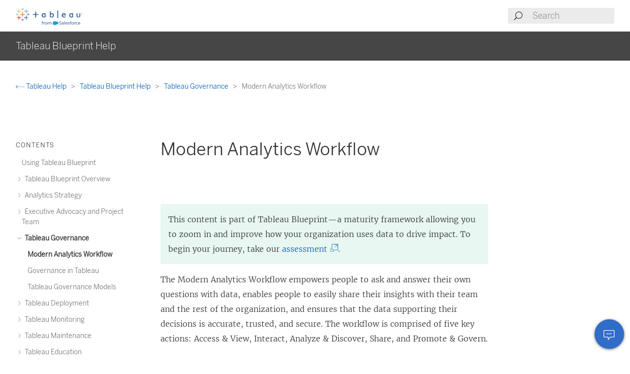

--- FILE ---
content_type: text/html
request_url: https://help.tableau.com/current/blueprint/en-us/bp_modern_analytics_workflow.htm
body_size: 6545
content:
<!DOCTYPE html><html lang="en-us"><head><meta charset="utf-8"><meta http-equiv="x-ua-compatible" content="ie=edge"><meta name="viewport" content="width=device-width,initial-scale=1"><meta property="og:type" content="website"><meta property="og:title" content="Modern Analytics Workflow"><meta property="og:description" content="The Modern Analytics Workflow empowers people to ask and answer their own questions with data, enables people to easily share their insights with their team and the rest of the organization, and ensures that the data supporting their decisions is accurate, trusted, and secure"><meta name="twitter:card" content="summary_large_image"><meta name="twitter:site" content="@tableau"><meta name="twitter:title" content="Modern Analytics Workflow"><meta name="twitter:description" content="The Modern Analytics Workflow empowers people to ask and answer their own questions with data, enables people to easily share their insights with their team and the rest of the organization, and ensures that the data supporting their decisions is accurate, trusted, and secure"><meta name="section" content="Support"><meta name="subsection" content="Product Help"><meta name="breadcrumb_l1_text" content="Support"><meta name="breadcrumb_l1_url" content="http://www.tableau.com/en-us/support"><meta name="breadcrumb_l2_text" content="Product Help"><meta name="breadcrumb_l2_url" content="http://www.tableau.com/en-us/support/help"><meta name="product_applies_to" content="" /><title>Modern Analytics Workflow - Tableau</title><script type="text/javascript">(function(w, d, s, l, i) {
        w[l] = w[l] || [];
        w[l].push({
          'gtm.start': new Date().getTime(),
          event: 'gtm.js'
        });
        var f = d.getElementsByTagName(s)[0],
          j = d.createElement(s),
          dl = l != 'dataLayer' ? String.fromCharCode(38) + 'l=' + l : '';
        j.async = true;
        j.src = 'https://www.googletagmanager.com/gtm.js?id=' + i + dl;
        f.parentNode.insertBefore(j, f);
      })(window, document, 'script', 'dataLayer', 'GTM-BVCN');</script><script src="https://a.sfdcstatic.com/enterprise/tableau/prod/2024012/v1/oneTrust/scripttemplates/otSDKStub.js" type="text/javascript" charset="UTF-8" data-domain-script="2d08f29e-0ede-4e8c-997c-f7ef5be8d4e7"></script><script type="text/javascript">function OptanonWrapper() {
        window.addEventListener('load', () => {
          window.dataLayer.push({ event: 'OneTrustGroupsUpdated' });

          let optanonCookie = decodeURIComponent(document.cookie);
          let activeGroups = OnetrustActiveGroups;

          if (optanonCookie.includes('OptanonConsent') && activeGroups) {
            if (activeGroups.includes('3')) {
              let event = new CustomEvent('UpdateCookieConsent', {
                detail: {
                  value: true
                }
              });
              window.dispatchEvent(event);
            }
          }
        });

        OneTrust.OnConsentChanged(OneTrustActiveGroups => {
          if (OnetrustActiveGroups.includes('3')) {
            let event = new CustomEvent('UpdateCookieConsent', {
              detail: {
                value: true
              }
            });
            window.dispatchEvent(event);
          } else {
            let event = new CustomEvent('UpdateCookieConsent', {
              detail: {
                value: false
              }
            });
            window.dispatchEvent(event);
          }
        });
      }</script><script type="text/javascript">var _elqQ = _elqQ || [];
      _elqQ.push(['elqSetSiteId', '840']);
      _elqQ.push(['elqTrackPageView']);
      (function() {
        function async_load() {
          var s = document.createElement('script');
          s.type = 'text/javascript';
          s.async = true;
          s.src = 'https://img.en25.com/i/elqCfg.min.js';
          var x = document.getElementsByTagName('script')[0];
          x.parentNode.insertBefore(s, x);
        }
        if (window.addEventListener) window.addEventListener('DOMContentLoaded', async_load, false);
        else if (window.attachEvent) window.attachEvent('onload', async_load);
      })();</script><script>function showBanner() {
        const banner = document.getElementById('help-banner');
        const topLinks = document.getElementById('content--top-links');
        const containersFull = Array.from(document.querySelectorAll('.container--full-width'));
        const bannerTop = '10.6rem';

        if ('en-us' !== 'en-us') {
          let bannerLink = document.getElementById('bannerLink');
          let locUrl = window.location.href;
          const enUsUrl = locUrl.replace(/\/[a-z]{2}-[a-z]{2}\//i, '/en-us/');
          if (bannerLink) {
            bannerLink.href = enUsUrl;
            banner.style.display = 'block';
            topLinks.style.top = bannerTop;
            containersFull.forEach(el => {
              if (el.id != 'tableau-help-article-header') {
                el.style.top = bannerTop;
              }
            });
          }
        }
      }

      function getFooterLink(link) {
        let lang_object = '';
        let locString = '';

        if ('en-us' !== 'en-us') {
          lang_object = getLangObject();
          locString = lang_object['code'];
        }

        // links for fr-ca locale are not consistent with the pattern other locales follow
        const urlMap = {
          contact:
            'en-us' !== 'en-us'
              ? 'https://www.salesforce.com/loc/form/contact/contactme/'.replace('loc', locString === 'ca' ? 'fr-ca' : locString)
              : 'https://www.salesforce.com/company/contact-us/',

          trust:
            'en-us' !== 'en-us'
              ? 'https://trust.salesforce.com/loc'.replace('loc', locString === 'ca' ? '' : locString === 'jp' ? 'ja' : locString)
              : 'https://trust.salesforce.com/',

          disclosure:
            'en-us' !== 'en-us'
              ? 'https://www.salesforce.com/loc/company/disclosure/'.replace('loc', locString === 'ca' ? '' : locString)
              : 'https://www.salesforce.com/company/legal/disclosure/',

          privacy:
            'en-us' !== 'en-us'
              ? 'https://www.salesforce.com/loc/company/privacy/'.replace('loc', locString)
              : 'https://www.salesforce.com/company/legal/privacy/',

          address:
            'en-us' !== 'en-us'
              ? lang_object['address']
              : 'Salesforce Tower, 415 Mission Street, 3rd Floor, San Francisco, CA 94105, United States.'
        };

        return urlMap[link] || '';
      }

      function getLangObject() {
        let buildLang = 'en-us';

        locMapping = {
          'de-de': {
            code: 'de',
            address: 'Salesforce.com Germany GmbH, Erika-Mann-Str. 31, 80636 München, Deutschland.',
            tel: 'Telefon: +49 800 0010546'
          },
          'en-gb': {
            code: 'uk',
            address: 'Salesforce UK Limited, village 9, floor 26 Salesforce Tower, 110 Bishopsgate, London, UK, EC2N 4AY.',
            tel: 'Telephone: (+44) 800 086 8530'
          },
          'es-es': {
            code: 'es',
            address: 'Salesforce Spain S.L., Paseo de la Castellana 79, Planta 7ª, Madrid, Spain, 28046.',
            tel: 'Teléfono: (+34) 800 300 229'
          },
          'fr-ca': {
            code: 'ca',
            address: 'Salesforce Canada Corporation. 10 Bay Street, Suite 400 Toronto, ON, M5J 2R8, Canada.',
            tel: 'Tél: 1-833-996-2064'
          },
          'fr-fr': {
            code: 'fr',
            address: 'Salesforce.com France SAS – 3 Avenue Octave Gréard – 75007 Paris.',
            tel: 'Tél: (+33) 8 05 08 21 31'
          },
          'it-it': {
            code: 'it',
            address: 'Salesforce.com Italy S.r.l., Piazza Filippo Meda 5, 20121 Milano (MI).',
            tel: 'Telefono: (+39) 800 693 802'
          },
          'ja-jp': {
            code: 'jp',
            address: '株式会社セールスフォース・ジャパン 東京都千代田区丸の内1-1-3 日本生命丸の内ガーデンタワー（Salesforce Tower)',
            tel: 'TEL: 0120-733-257 | 03-4222-1000'
          },
          'ko-kr': {
            code: 'kr',
            address: '일즈포스 코리아 서울특별시 영등포구 여의대로 108, 파크원타워2 28층 (세일즈포스) 07335',
            tel: ' TEL : 080-822-1378 (솔루션 상담 문의) | 080-805-9651 (기술 지원 문의)'
          },
          'nl-nl': {
            code: 'nl',
            address: 'SFDC Netherlands BV, Gustav Mahlerlaan 2970, 1081 LA, Amsterdam, Nederland.',
            tel: 'Telefoon: 0800 020 0431'
          },
          'pt-br': {
            code: 'br',
            address:
              'Salesforce Brasil, Av. Jornalista Roberto Marinho, 85 – 14º andar – Cidade Monções, São Paulo – SP, 04575-000 Brasil.',
            tel: ''
          },
          'sv-se': {
            code: 'se',
            address: 'SFDC SWEDEN AB, Klarabergsviadukten 63, 111 64 Stockholm, Sweden.',
            tel: 'Telefon: (+46) 200285660'
          },
          'zh-cn': { code: 'cn', address: '', tel: '' },
          'zh-tw': { code: 'tw', address: '', tel: '' },
          'th-th': { code: 'th', address: '', tel: '' }
        };

        return locMapping[buildLang];
      }

      function getTrustUrl() {
        let trustUrl = 'https://trust.salesforce.com/';

        if ('en-us' !== 'en-us') {
          let locString = getLocString();
          trustUrl = 'https://trust.salesforce.com/loc';
          return trustUrl.replace('loc', locString);
        }
      }

      window.addEventListener('load', function() {
        showBanner();
        const FOOTER_LINKS = {
          ADDRESS: 'address',
          CONTACT: 'contact',
          TRUST: 'trust',
          DISCLOSURE: 'disclosure',
          PRIVACY: 'privacy'
        };

        let privacyLinkElement = document.getElementById('privacyLink');
        let disclosureLinkElement = document.getElementById('disclosureLink');
        let trustLinkElement = document.getElementById('trustLink');
        let contactLinkElement = document.getElementById('contactLink');
        let choicesLinkElement = document.getElementById('choicesLink');
        let sfAddressElement = document.getElementById('sfAddress');

        if (privacyLinkElement) {
          privacyLinkElement.href = getFooterLink(FOOTER_LINKS.PRIVACY);
        }

        if (disclosureLinkElement) {
          disclosureLinkElement.href = getFooterLink(FOOTER_LINKS.DISCLOSURE);
        }

        if (trustLinkElement) {
          trustLinkElement.href = getFooterLink(FOOTER_LINKS.TRUST);
        }

        if (contactLinkElement) {
          contactLinkElement.href = getFooterLink(FOOTER_LINKS.CONTACT);
        }

        if (sfAddressElement) {
          sfAddressElement.innerText = getFooterLink(FOOTER_LINKS.ADDRESS);
        }

        // Accessibility after click on MenuTree on page load set focus on topic title
        const focusElementId = sessionStorage.getItem('focusElementId');
        if (focusElementId) {
          sessionStorage.removeItem('focusElementId');
          const elemToFocus = document.getElementById(focusElementId);
          if (elemToFocus) {
            elemToFocus.focus();
          }
        }
      });

      function setFocus() {
        let logo = document.getElementById('tableau-logo');
        if (logo != null) {
          logo.focus();
        }
      }</script><link href="./Resources/app.css?b5109832c2c70d166dae" rel="stylesheet"></head><body><noscript><iframe src="https://www.googletagmanager.com/ns.html?id=GTM-BVCN" height="0" width="0" style="display:none;visibility:hidden"></iframe></noscript><div id="app" class="wrapper"><header id="tableau-help-article-header" class="container--full-width quick-help-header"><div class="container--centered"><div class="header__mobile-menu quick-help-hidden"><menu-tree-toggle></menu-tree-toggle></div><div class="header__logo quick-help-hidden"><a id="tableau-logo" href="https://www.tableau.com/en-us/"><img src="./Resources/tableau-logo.png" class="header__logo__img" alt="Tableau"></a></div><div class="header__search"><search-header-help placeholder="Search"></search-header-help></div></div></header><div class="help--banner" id="help-banner"><banner text="For the latest information, please see the <a href='%3'>Tableau Help in English (US)</a>."></banner></div><div id="content--top-links" class="container--navigation-top quick-help-hidden content-only-hidden"><div id="help-subheader" class="subheader print-hidden"><div class="container--centered"><h1 class="heading--subheader">Tableau Blueprint Help</h1></div></div><div class="container--top-links"><div class="container--centered container--breadcrumbs"><div><breadcrumb-links-help></breadcrumb-links-help></div></div><div id="help-container-menu-headings" class="container--menu-headings"><nav class="nav-medium-screen"><menu-heading-links-static-help menu-title="In this article" :disabled="false" :headings="pageHeadings"></menu-heading-links-static-help></nav></div></div></div><div class="section--main container--full-width"><div class="container--centered"><nav class="nav-side nav-side--left" role="navigation"><menu-tree-help menu-title="Contents"></menu-tree-help></nav><article role="main"><h2 class="topic--title" id="topic-title" tabindex="-1">Modern Analytics Workflow</h2><div class="caption article__tags content-only-hidden quick-help-hidden"><span class="article__tags--applies-to"> </span><br><span class="article__tags--role"> </span></div><div id="content-body">
            <p class="note--tip" data-mc-conditions="Product.blueprint">This content is part of Tableau Blueprint—a maturity framework allowing you to zoom in and improve how your organization uses data to drive impact. To begin your journey, take our <a href="https://www.tableau.com/en-us/blueprint-assessment" target="_blank">assessment<span class="sr-only">(Link opens in a new window)</span></a>.</p>
            <div id="mc-main-content">
                <p>The Modern Analytics Workflow empowers people to ask and answer their own questions with data, enables people to easily share their insights with their team and the rest of the organization, and ensures that the data supporting their decisions is accurate, trusted, and secure. The workflow is comprised of five key actions: Access &amp; View, Interact, Analyze &amp; Discover, Share, and Promote &amp; Govern. <br></p>
                <p>
                    <img src="Img/bp_modern_analytics_workflow_551x501.png" style="visibility: visible;mso-wrap-style: square;width: 551;height: 501;" alt="A diagram of the Modern Analytics Workflow.">
                </p>
                <p>Modern Analytics Workflow</p>
                <p> </p>
                <p>The actions of the Modern Analytics Workflow are executed by the following roles:</p>
                <ul style="list-style-type: disc;margin-left: 19pt;">
                    <li style="list-style-type: disc;">IT and/or BI Professionals — Tableau Server Administrators install, manage, monitor, and maintain a Tableau deployment. Server Administrators, or by delegation to Site Administrators, perform user provisioning, maintain security and permissions, and provide governance oversight. For Tableau Cloud, IT Professionals will integrate with your existing technology investments, such as authentication and data connectivity, while Tableau Cloud Site Administrators will perform user provisioning, maintain security and permissions, and provide governance oversight. In both Tableau Server and Tableau Cloud, administration can be scoped to the project level using Project Leader permissions.</li>
                    <li style="list-style-type: disc;">Content Creators — Tableau Creators are licensed with Tableau Prep Builder, Tableau Desktop, and full Tableau Server or Tableau Cloud authoring capabilities, including connecting to data, to create content. Tableau Explorers perform all authoring within Web Authoring with existing content. Site Administrators and Tableau Creators or Tableau Explorers with the appropriate permissions can validate, promote, and certify content. </li>
                    <li style="list-style-type: disc;">Information Consumers — Tableau Viewers access, view, and interact with content in Tableau Server or Tableau Cloud, including desktop, tablet, and phone. Server and Site Administrators, Creators, and Explorers can consume content as well.</li>
                </ul>
                <p>With increasing analytical skills, the boundaries between these roles become more fluid as someone can switch from consuming to creating to promoting content, assuming the appropriate license and permissions. </p>
                <p> </p>
            </div>
        </div><div class="article__footer--back-to-top text--centered print-hidden quick-help-hidden"><a href="#" class="text--caps" onclick="setFocus()"><span class="icon--med icon--arrow-up"></span> Back to top</a></div><feedback-form :disabled="false" class="print-hidden content-only-hidden" helpful-question="Did this article solve your issue?" helpful-yes="Yes" helpful-no="No" comment-question="We value your feedback. Add comments here." submit-option="Send" cancel-option="Cancel" loading-text="Sending..."><span slot="submittedMessage">Thanks for your feedback!</span></feedback-form><d-s-c-feedback-form :disabled="false" class="print-hidden content-only-hidden quick-help-hidden" feedback-question="Did this article solve your issue?" feedback-subtitle="Let us know so we can improve!" helpful-yes="Yes" helpful-no="No" error-message="Please check at least 1 checkbox." thanks-positive-feedback="Thanks for the feedback! What made this article helpful?" thanks-negative-feedback="We're sorry to hear that. How can we improve this article?" feedback-yes-accurate="Contains accurate information" feedback-yes-comprehensive="Includes all of the information I need" feedback-yes-clear="Easy to understand with clear explanations and visuals" feedback-no-accurate="Contains inaccurate or outdated information" feedback-no-comprehensive="Missing important information" feedback-no-clear="Confusing or difficult to understand" feedback-no-descriptive="The article is OK, but I don't like how the product described works" feedback-something-else=" Something else" additional-feedback="Would you like to share any additional feedback?" submit-answers="Submit"><span slot="successfullySubmitted">Your feedback has been successfully submitted. Thank you!</span></d-s-c-feedback-form></article><nav class="nav-side nav-side--right"><menu-heading-links-scrollable-help menu-title="In this article" :disabled="false" :headings="pageHeadings"></menu-heading-links-scrollable-help></nav></div></div><feedback-button-floating tooltip="Send feedback" :disabled="false"></feedback-button-floating><footer class="container--full-width"><div class="container--centered"><div class="footer__links" aria-label="footer navigation"><ul><li><a href="https://www.salesforce.com/company/legal/" class="">Legal</a></li><li><a href="https://www.salesforce.com/company/legal/sfdc-website-terms-of-service/" class="">Terms of Service</a></li><li><a id="privacyLink" class="">Privacy Information</a></li><li><a id="disclosureLink" class="">Responsible Disclosure</a></li><li><a id="trustLink" class="">Trust</a></li><li><a id="contactLink" class="">Contact</a></li><li><a href="#" data-ignore-geolocation="true" class="optanon-toggle-display">Cookie Preferences</a></li><li><a id="choicesLink" href="https://www.salesforce.com/form/other/privacy-request/" class="">Your Privacy Choices</a></li></ul></div><div class="footer__copyright"><copyright-notice salesforce-text="Salesforce, Inc." rights-reserved="All rights reserved." trademark-text="Various trademarks held by their respective owners. Salesforce, Inc."></copyright-notice><span id="sfAddress"></span></div></div></footer></div><script type="text/javascript">var TabHelp = TabHelp || {}; TabHelp.PageData = { name: "bp_modern_analytics_workflow.htm" };</script> <script type="text/javascript" src="./Resources/toc.js"></script><script type="text/javascript" src="./Resources/vendor.js?b5109832c2c70d166dae"></script><script type="text/javascript" src="./Resources/app.js?b5109832c2c70d166dae"></script></body></html>

--- FILE ---
content_type: text/javascript
request_url: https://help.tableau.com/current/blueprint/en-us/Resources/toc.js
body_size: 1895
content:
var TabHelp = TabHelp || {}; TabHelp.TocData = {"o": {"domain": "https://www.tableau.com", "guideName": "Tableau Blueprint Help", "guidePath": "bp_overview.htm", "lang": "en-us", "landingPageName": "Tableau Help", "landingPagePath": "support/help", "searchPagePath": "search#t=support&f:support-version=[All]&q="}, "n": [{"p": "0:", "t": "Using Tableau Blueprint", "h": "bp_using_tableau_blueprint.htm"}, {"p": "1:", "t": "Tableau Blueprint Overview", "h": "bp_overview.htm", "n": [{"p": "1:2:", "t": "Core Capabilities of Data-Driven Organizations", "h": "bp_core_capabilities_of_data_driven.htm"}, {"p": "1:3:", "t": "Governed and Trusted Data", "h": "bp_governance_enables.htm"}, {"p": "1:4:", "t": "A Repeatable Process for Tableau Blueprint", "h": "bp_stages.htm"}]}, {"p": "5:", "t": "Analytics Strategy", "h": "bp_discovery_process.htm", "n": [{"p": "5:6:", "t": "Analytics Vision", "h": "bp_analytics_vision.htm"}, {"p": "5:7:", "t": "Business Value", "h": "bp_business_value.htm"}, {"p": "5:8:", "t": "Tableau Roles and Responsibilities", "h": "bp_roles_responsibilities.htm"}, {"p": "5:9:", "t": "Tableau Enterprise Architecture Survey", "h": "bp_enterprise_architecture.htm"}, {"p": "5:10:", "t": "Tableau Data and Analytics Survey", "h": "bp_data_analytics_survey.htm"}, {"p": "5:11:", "t": "CRM Analytics Predictions Survey", "h": "bp_predictions.htm"}, {"p": "5:12:", "t": "Tableau Use Cases and Data Sources", "h": "bp_use_cases.htm"}, {"p": "5:13:", "t": "Tableau Data and Content Governance", "h": "bp_data_and_content_governance.htm"}, {"p": "5:14:", "t": "Tableau Education Role Mapping", "h": "bp_organizational_role_mapping.htm"}, {"p": "5:15:", "t": "Tableau Users", "h": "bp_users.htm"}, {"p": "5:16:", "t": "Tableau Community Planning", "h": "bp_community_planning.htm"}, {"p": "5:17:", "t": "Tableau Upgrade Planning and Process Checklist", "h": "bp_upgrade_planning_checklist.htm"}, {"p": "5:18:", "t": "Tableau Project Planning", "h": "bp_project_planning.htm"}]}, {"p": "19:", "t": "Executive Advocacy and Project Team", "h": "bp_team.htm", "n": [{"p": "19:20:", "t": "Executive Sponsor Roles and Responsibilities", "h": "bp_executive_sponsor_roles_responsibilities.htm"}, {"p": "19:21:", "t": "Tableau Project Team Roles and Responsibilities", "h": "bp_project_team_roles_responsibilities.htm"}, {"p": "19:22:", "t": "Tableau Content Consumer Roles", "h": "bp_content_consumer_roles.htm"}]}, {"p": "23:", "t": "Tableau Governance", "h": "bp_governance.htm", "n": [{"p": "23:24:", "t": "Modern Analytics Workflow", "h": "bp_modern_analytics_workflow.htm"}, {"p": "23:25:", "t": "Governance in Tableau", "h": "bp_governance_in_tableau.htm"}, {"p": "23:26:", "t": "Tableau Governance Models", "h": "bp_governance_models.htm"}]}, {"p": "27:", "t": "Tableau Deployment", "h": "bp_deployment.htm", "n": [{"p": "27:28:", "t": "Tableau Platform Architecture", "h": "bp_server_architecture.htm"}, {"p": "27:29:", "t": "Hardware Platform", "h": "bp_hardware_platform.htm"}, {"p": "27:30:", "t": "Authentication and Authorization", "h": "bp_authentication_authorization.htm"}, {"p": "27:31:", "t": "Network Communication", "h": "bp_network_communication.htm"}, {"p": "27:32:", "t": "Network Topologies", "h": "bp_network_topologies.htm"}, {"p": "27:33:", "t": "Data Strategy", "h": "bp_data_strategy.htm"}, {"p": "27:34:", "t": "Move Tableau to the Cloud", "h": "bp_move_to_cloud.htm"}, {"p": "27:35:", "t": "Data Science Integration", "h": "bp_external_services.htm"}, {"p": "27:36:", "t": "Extensibility", "h": "bp_extensibility.htm"}, {"p": "27:37:", "t": "Tableau License Management", "h": "bp_license_management.htm"}, {"p": "27:38:", "t": "Tableau Bridge Deployment", "h": "bp_tableau_bridge.htm"}, {"p": "27:39:", "t": "Tableau Desktop and Tableau Prep Builder Deployment", "h": "bp_client_software.htm"}, {"p": "27:40:", "t": "Tableau Mobile Deployment", "h": "bp_tableau_mobile.htm"}]}, {"p": "41:", "t": "Tableau Monitoring", "h": "bp_monitoring.htm", "n": [{"p": "41:42:", "t": "Monitoring Roles and Responsibilities", "h": "bp_administrative_roles_responsibilities.htm"}, {"p": "41:43:", "t": "Hardware Monitoring", "h": "bp_hardware_monitoring.htm"}, {"p": "41:44:", "t": "Built-in Alerts", "h": "bp_built_in_alerts.htm"}, {"p": "41:45:", "t": "Resource Monitoring Tool Incidents", "h": "bp_monitoring_incidents.htm"}, {"p": "41:46:", "t": "Tableau Server Process Status", "h": "bp_server_process_status.htm"}, {"p": "41:47:", "t": "Administrative Views for Monitoring", "h": "bp_administrative_views.htm"}, {"p": "41:48:", "t": "Troubleshooting", "h": "bp_troubleshooting.htm"}]}, {"p": "49:", "t": "Tableau Maintenance", "h": "bp_maintenance.htm", "n": [{"p": "49:50:", "t": "User Provisioning and Group Synchronization", "h": "bp_active_directory_synchronization.htm"}, {"p": "49:51:", "t": "Back-up and Restore", "h": "bp_backup_restore.htm"}, {"p": "49:52:", "t": "Database Maintenance", "h": "bp_database_maintenance.htm"}, {"p": "49:53:", "t": "Load Testing", "h": "bp_load_testing.htm"}, {"p": "49:54:", "t": "Capacity Planning", "h": "bp_capacity_planning.htm"}, {"p": "49:55:", "t": "Resource Management", "h": "bp_resource_management.htm"}, {"p": "49:56:", "t": "Upgrades", "h": "bp_upgrades.htm"}]}, {"p": "57:", "t": "Tableau Education", "h": "bp_education.htm", "n": [{"p": "57:58:", "t": "Data Literacy", "h": "bp_data_literacy.htm"}, {"p": "57:59:", "t": "Skills by Tableau Education Role", "h": "bp_skills_tableau_education_role.htm"}, {"p": "57:60:", "t": "Skills by Tableau License Type", "h": "bp_skills_tableau_license_type.htm"}, {"p": "57:61:", "t": "Developing a Tableau Education Plan", "h": "bp_educational_content_curation.htm"}, {"p": "57:62:", "t": "Accountability and Reward Systems", "h": "bp_tracking_progress.htm"}]}, {"p": "63:", "t": "Measurement of Tableau User Engagement and Adoption", "h": "bp_measure_user_engagement.htm", "n": [{"p": "63:64:", "t": "Measurement Roles and Responsibilities", "h": "bp_tableau_admin_roles_responsibilities.htm"}, {"p": "63:65:", "t": "Administrative Views for Measurement", "h": "bp_tableau_admin_views.htm"}, {"p": "63:66:", "t": "Tableau Content Utilization", "h": "bp_server_content_utilization.htm"}, {"p": "63:67:", "t": "Tableau User Engagement", "h": "bp_user_engagement.htm"}, {"p": "63:68:", "t": "Content Size and Performance", "h": "bp_content_size_performance.htm"}, {"p": "63:69:", "t": "Compliance", "h": "bp_compliance.htm"}]}, {"p": "70:", "t": "Analytics Best Practices in Tableau", "h": "bp_analytics_best_practices_in_tableau.htm", "n": [{"p": "70:71:", "t": "Why Visual Analytics?", "h": "bp_why_visual_analytics.htm"}, {"p": "70:72:", "t": "The Cycle of Visual Analysis", "h": "bp_cycle_of_visual_analysis.htm"}, {"p": "70:73:", "t": "Visual Best Practices", "h": "bp_visual_best_practices.htm"}, {"p": "70:74:", "t": "Organizational Assets", "h": "bp_organizational_assets.htm"}]}, {"p": "75:", "t": "Tableau Communications", "h": "bp_communications.htm", "n": [{"p": "75:76:", "t": "Tableau Enablement Intranet", "h": "bp_enablement_intranet.htm"}, {"p": "75:77:", "t": "Internal Tableau Blog and Newsletter", "h": "bp_blog_newsletter.htm"}, {"p": "75:78:", "t": "Tableau Discussion Forums and Chat", "h": "bp_discussion_forums.htm"}]}, {"p": "79:", "t": "Tableau Community Engagement", "h": "bp_community_engagement.htm", "n": [{"p": "79:80:", "t": "Internal Tableau Activities", "h": "bp_internal_tableau_activities.htm"}, {"p": "79:81:", "t": "External Tableau Activities", "h": "bp_external_tableau_activities.htm"}]}, {"p": "82:", "t": "Tableau Support Processes", "h": "bp_support_processes.htm", "n": [{"p": "82:83:", "t": "Tableau Champion Development", "h": "bp_champion_development.htm"}, {"p": "82:84:", "t": "Peer-to-Peer Assistance", "h": "bp_peer_to_peer_assistance.htm"}, {"p": "82:85:", "t": "External Tableau Community Forum", "h": "bp_external_tableau_community.htm"}]}]};